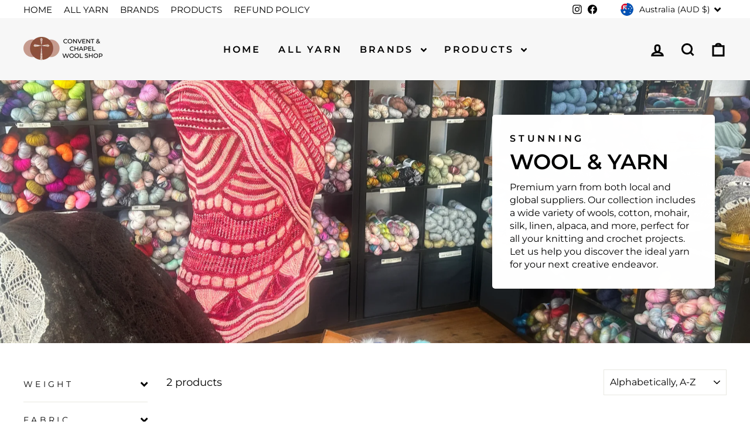

--- FILE ---
content_type: text/html; charset=UTF-8
request_url: https://front.smartwishlist.webmarked.net/v6/fetchstoredata.php?callback=jQuery22006829294809340429_1764375888685&store_domain=conventandchapelwool.com&store_id=6871185&customer_id=0&_=1764375888686
body_size: 963
content:
jQuery22006829294809340429_1764375888685({"add_tooltip_text":"Want to see how this colour looks next to another?&lt;br&gt; Click to add to our &lt;a href=&#039;\/a\/wishlist&#039;&gt;colour compare&lt;\/a&gt; feature!","remove_tooltip_text":"Remove from &lt;a href=&#039;\/a\/wishlist&#039;&gt;colour compare&lt;\/a&gt;","wishlist_icon_color":"#000000","wishlist_icon_hover_color":"#efefef","wishlist_icon_name":"th-list","wishlist_icon_hover_name":"th-list","extra_icon_class_name":"","extra_icon_hover_class_name":"","use_extra_icon":"0","display_item_count":"0","use_custom_location":"0","custom_location":null,"tooltip_offset_x":"0px","tooltip_offset_y":"0px","proxy_base":"\/a\/wishlist","tooltip_position":"top","display_tooltip":"1","display_topbadge":"1","topbadge_color":"#ffffff","topbadge_background_color":"#000000","topbadge_padding":"2px 6px","enable_accounts":"1","force_login":"0","extra_css_product":"#sw_wishlist_label {\r\n  letter-spacing: 0.3em;\r\n  font-weight: bold;\r\n}\r\n#smartwishlist {\r\n  margin-top: 0!important;\r\n}\r\n.product-single__form {\r\n  margin-bottom: 10px;\r\n}\r\n.modal {\r\n  color: black;\r\n}\r\n.btn.btn-default-modal {\r\n  background: black;\r\n}.unbookmarked {\n    color: #000000 !important;\n}\n\n.unbookmarked:hover {\n    color:  #efefef;\n}\n\n.bookmarked {\n    color:  #efefef;\n}\n\n.bookmarked:hover {\n    color:  #efefef;\n}\n\n\n.tooltip-store-theme {\n\tborder-radius: 5px !important; \n\tborder: 1px solid #000000 !important;\n\tbackground: #000000 !important;\n\tcolor: #ffffff !important;\n}\n\n.tooltipster-content a {\n    color: #ffffff;\n    text-decoration: underline;\n}\n\n.tooltipster-content a:hover {\n    color: #ffffff;\n    text-decoration: underline;\n}\n\n.tooltipster-content a:visited {\n    color: #ffffff;\n    text-decoration: underline;\n}\n\n.tooltip-store-theme .tooltipster-content {\n    font-family: inherit !important;\n    font-size: 14px !important;\n}.smartwishlist{cursor:pointer;}.smartwishlist {font-size:12px !important;}#smartwishlist i{font-size:13px !important;}","display_tooltip_productpage":"1","use_autosetup":"1","display_fixed_link":"1","swfl_html":"Compare colours","swfl_text":"Compare colours","swfl_orientation_desktop":"vertical","swfl_position_desktop":"right","swfl_margin_desktop":"bottom","swfl_margin_value_desktop":"40%","swfl_background_color":"#efefef","swfl_text_color":"#000000","swpbutton_type":"3","swpbutton_add_text":"COMPARE COLOURS","swpbutton_remove_text":"REMOVE FROM COMPARE","swpbutton_font_family":"inherit","swpbutton_label_fontsize":"14px","swpbutton_icon_fontsize":"14px","swpbutton3_color":"#000000","swpbutton3_background_color":"#efefef","swpbutton3_radius":"0","swpbutton3_width_desktop":"100%","swpbutton3_width_mobile":"100%","swpbutton3_height":"50px","optimize_swpbutton_mobile":"1","mobile_max_width":"500px","disable_notification":"0","wishlist_items":[]});